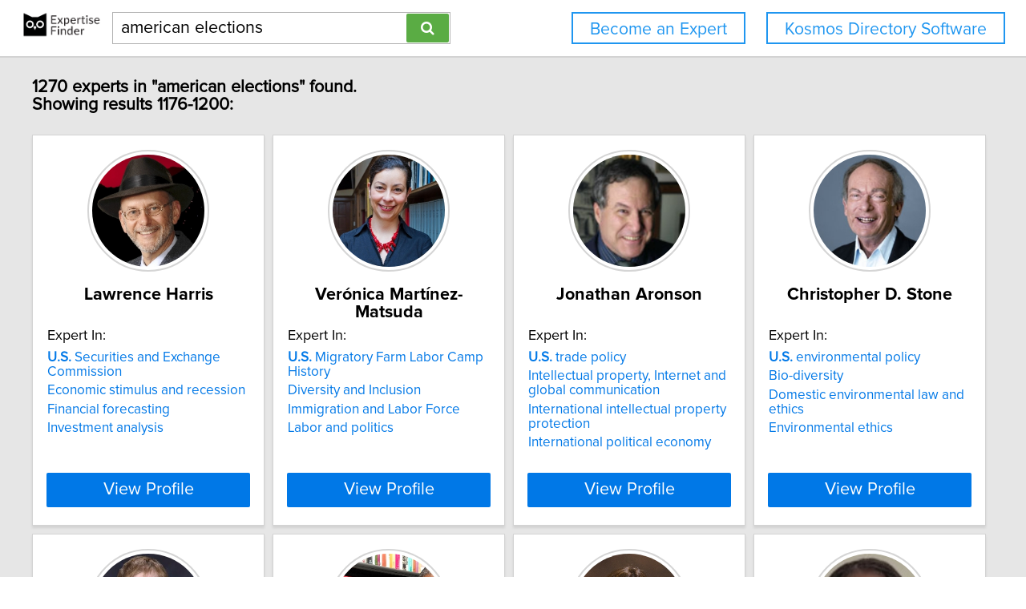

--- FILE ---
content_type: text/html; charset=utf-8
request_url: https://network.expertisefinder.com/search-experts?page=48&query=american%20elections
body_size: 8923
content:

<!DOCTYPE html>
<html lang="en">
<head profile="http://www.w3.org/2005/10/profile">
<link rel="shortcut icon" href="/static/img/expertisefinder.ico"/>
<!--[if IE]>
<meta http-equiv="X-UA-Compatible" content="IE=edge,chrome=1"/>
<![endif]-->
<meta http-equiv="Content-Type" content="text/html; charset=utf-8"/>
<meta name="author" content="Expertise Finder"/>
<meta name="copyright" content="Copyright Expertise Finder"/>

<title>1270 Experts In "american elections" &bull; Expertise Finder Network</title>



<meta name="robots" content="INDEX, FOLLOW, NOARCHIVE, NOODP, NOYDIR"/>

<meta name="description" content="Search 30,000 expert sources with subject matter expertise in seconds. Built by and for a journalist. NY Times journalists to freelancers trust our network."/>


<script src="//ajax.googleapis.com/ajax/libs/jquery/2.1.1/jquery.min.js"></script>

<script src="//cdnjs.cloudflare.com/ajax/libs/underscore.js/1.7.0/underscore-min.js"></script>
<script src="/static/js/typeahead.bundle.min.js"></script>
<script src="/static/js/jquery.mark.min.js" charset="UTF-8"></script>
<link rel="stylesheet" href="/static/css/pure-min.css">
<!--[if lte IE 8]>
<link rel="stylesheet" href="/static/css/grids-responsive-old-ie-min.css">
<![endif]-->
<!--[if gt IE 8]><!-->
<link rel="stylesheet" href="/static/css/grids-responsive-min.css">
<!--<![endif]-->
<link href="//maxcdn.bootstrapcdn.com/font-awesome/4.2.0/css/font-awesome.min.css" rel="stylesheet">
<meta name="viewport" content="width=device-width, initial-scale=1">
<style type="text/css">
@charset "utf-8";

@font-face
{
    font-family: 'proxima-reg';
    src: url('/static/fonts/proxima_nova_regular.otf') format('opentype');
}
@font-face
{
    font-family: 'proxima-italic';
    src: url('/static/fonts/proxima_nova_italic.otf') format('opentype');
}
@font-face
{
    font-family: 'proxima-bold';
    src: url('/static/fonts/proxima_nova_bold.otf') format('opentype');
}

*
{
    -webkit-font-smoothing: antialiased;
    -moz-font-smoothing: antialiased;
    padding: 0;
    margin: 0;
    font-family: 'proxima-reg', sans-serif;
}

html, body
{
    height: 100%;
    width: 100%;
    font-size: 100%;
}

html, body, p, div, button, input, select, textarea, .pure-g [class *= "pure-u"]
{
    font-family: 'proxima-reg', sans-serif;
    font-size: 18px;
}

.notxtstyle
{
    text-decoration: none;
}

.bold
{
    font-family: 'proxima-bold', sans-serif;
}

.italic
{
    font-family: 'proxima-italic', sans-serif;
}

.rf
{
    float: right;
}

.lf
{
    float: left;
}

.clear
{
    clear: both;
}

.error
{
    color: red;
}

.blockify 
{
    display: block;
}

.iblockify 
{
    display: inline-block;
}

#globalwrapper
{
    background-color: #E6E6E6;
    min-height: 100%;
    height: auto !important;
    height: 100%;
}

.grayBorderedBox
{
    background-color: white;
    border: 1px solid #d3d3d3;
    -moz-box-shadow: 0 3px 3px rgba(0, 0, 0, 0.09);
    -webkit-box-shadow: 0 3px 3px rgba(0, 0, 0, 0.09);
    box-shadow: 0 3px 3px rgba(0, 0, 0, 0.09);
    border-collapse: separate;
}
</style>
<script async src="https://www.googletagmanager.com/gtag/js?id=UA-54415817-1"></script>
<script>
  window.dataLayer = window.dataLayer || [];
  function gtag(){dataLayer.push(arguments);}
  gtag('js', new Date());

  gtag('config', 'UA-54415817-1');
</script>


<style type="text/css">
#mainHeader
{
    background-color: white; 
    padding: 15px 0; 
    position: fixed; 
    left: 0; 
    right: 0; 
    top: 0; 
    z-index: 1030; 
    border-bottom: 2px solid #d3d3d3;
}

.activeSettingsBtn, .settingsBtn
{
    content: "";
    height: 5px; 
    width: 30px;
    float: left;
    margin: 6px 10px;
    display: inline-block;
    cursor: pointer;
}

.activeSettingsBtn
{
    border-top: 5px solid #0078E7; 
    border-bottom: 15px double #0078E7; 
}

.settingsBtn
{
    border-top: 5px solid black; 
    border-bottom: 15px double black; 
}

#settingsMenu
{
    position: fixed;
    z-index: 2000;
    -webkit-transition: left 0.5s ease-in-out;
    -moz-transition: left 0.5s ease-in-out;
    -o-transition: left 0.5s ease-in-out;
    transition: left 0.5s ease-in-out;
    top: -999px;
    left: -999px;
}

.txt-nav-btn, .icon-nav-btn
{
    margin: 0 1% 0 0;
    float: right;
}

.txt-nav-btn
{
    min-width: 6%;
}

.outline-btn
{
    background-color: white;
    color: #1F96F0;
    border: 2px solid #1F96F0;
    display: inline-block;
    line-height: 40px;
    white-space: nowrap;
    text-align: center;
    cursor: pointer;
    text-decoration: none;
    padding: 0 1em;
    -webkit-transition: background-color 0.3s ease;
    -o-transition: background-color 0.3s ease;
    transition: background-color 0.3s ease;
}

.outline-btn:hover
{
    background-color: #1F96F0;
    color: white;
}

#logoHolder
{
    margin: 0 0 0 2%;
    float: left;
}

#searchholder
{
    width: 33%;
    display: inline-block;
    margin: 0 0 0 1%;
}

nav form 
{
    display: inline-block;
    position: relative;
    width: 100%;
}

nav form input 
{
    outline: none;
}

nav form input[type="text"] 
{
    -moz-box-sizing: border-box;
    -webkit-box-sizing: border-box;
    box-sizing: border-box;
    height: 40px;
    border: 1px solid rgba(0,0,0,0.3);
    width: 100%;
    padding: 3px 65px 3px 10px;
    -webkit-transition: border-color 1s ease; 
    -moz-transition: border-color 1s ease; 
    -o-transition: border-color 1s ease; 
    transition: border-color 1s ease;
}

#searchBtn
{
    -moz-box-sizing: border-box;
    -webkit-box-sizing: border-box;
    box-sizing: border-box;
    height: 36px;
    position: absolute;
    right: 2px;
    top: 2px;
    z-index: 9000;
    background-color: #5AAC44;
}

footer
{
    background-color: white; 
    padding: 15px 2%; 
    margin: 0; 
    border-top: 2px solid #d3d3d3;
}

#orgAddress, #poweredBy
{
    font-size: 15px;
    margin: 0;
    padding: 0;
}

#orgAddress
{
    float: left;
}

#poweredBy
{
    float: right;
    text-align: center;
}

.twitter-typeahead {
    display: block !important;
    position: relative !important;
    padding: 0 !important;
    width: 100%;
}

.typeahead 
{
    background-color: #fff;
    -moz-box-sizing: border-box !important;
    -webkit-box-sizing: border-box !important;
    box-sizing: border-box !important;
    font-size: 1.2em !important;
    min-height: 40px;
    border: 1px solid rgba(0,0,0,0.3);
    width: 100% !important;
    padding: 3px 65px 3px 10px !important;
    -webkit-transition: border-color 1s ease !important; 
    -moz-transition: border-color 1s ease !important; 
    -o-transition: border-color 1s ease !important; 
    transition: border-color 1s ease !important;
    outline: none !important;
}

.tt-menu 
{
    -moz-box-sizing: border-box;
    -webkit-box-sizing: border-box;
    box-sizing: border-box;
    width: 100%;
    margin: 0;
    padding: 0;
    background-color: #fff;
    border: 1px solid rgba(0,0,0,0.3);
    -webkit-box-shadow: 0 5px 10px rgba(0,0,0,0.2);
    -moz-box-shadow: 0 5px 10px rgba(0,0,0,0.2);
    box-shadow: 0 5px 10px rgba(0,0,0,0.2);
}

.tt-suggestion 
{
    padding: 3px 65px 3px 10px;
    font-size: 1.2em;
    line-height: 25px;
    text-align: left;
}

.tt-suggestion:hover 
{
    cursor: pointer;
    color: #fff;
    background-color: #0078E7;
}

.tt-suggestion.tt-cursor 
{
    color: #fff;
    background-color: #0078E7;
}

.tt-suggestion p 
{
    margin: 0;
}

@media only screen and (max-width: 768px) {
    .txt-nav-btn, .icon-nav-btn
    {
        margin: 0 15px 0 0;
    }

    .txt-nav-btn
    {
        width: 140px;
    }

    .icon-nav-btn
    {
        width: 40px;
    }

    #searchholder, #logoHolder
    {
        display: block;
        width: 100%;
    }

    #logoHolder 
    {
        margin: 0 auto 10px auto;
    }

    #logoHolder a
    {
        text-align: center;
    }

    #logoHolder a img 
    {
        margin-top: 0 !important;
    }

    #searchholder > div
    {
        clear: both;
        text-align: center;
    }

    #searchholder form 
    {
        width: 300px;
    }

    #searchholder form input[type="text"] 
    {
        width: 250px;
    }

    footer 
    {
        padding: 15px; 
    }

    #orgAddress, #poweredBy
    {
        display: block;
        width: 100%;
    }

    #orgAddress
    {
        padding: 0 0 30px 0;
    }

    .typeahead 
    {
        background-color: #fff;
        -moz-box-sizing: border-box !important;
        -webkit-box-sizing: border-box !important;
        box-sizing: border-box !important;
        font-size: 1.2em !important;
        min-height: 40px;
        border: 1px solid rgba(0,0,0,0.3);
        width: 250px;
        padding: 3px 65px 3px 10px !important;
        -webkit-transition: border-color 1s ease !important; 
        -moz-transition: border-color 1s ease !important; 
        -o-transition: border-color 1s ease !important; 
        transition: border-color 1s ease !important;
        outline: none !important;
    }
}
</style>

<style type="text/css">
#sresults {
  margin: 0 2%;
  min-width: 750px;
  padding: 0;
}

.sresult {
  width: 240px;
  padding: 0;
  margin-right: 10px;
  margin-bottom: 10px;
  float: left;
  box-sizing: border-box;
}

.sresult:hover {
  border: 1px solid #a3a3a3;
}

.sresultphoto {
  width: 140px;
  border-radius: 100%;
  padding: 4px;
  margin: 1em auto;
  display: block;
  border: 2px solid #d5d5d5;
}

.categories {
  margin: 0.5em 0;
  padding: 0 1em;
  text-align: center;
}

.categories a {
  display: block;
  margin-bottom: 0.3em;
}

.expertise {
  list-style-type: none;
  outline: 0;
  margin: 0.5em 0;
  padding: 0 1em;
}

.expertise li {
  display: block;
  text-align: left;
  margin-bottom: 0.3em;
}

.viewprofile {
  background-color: #0078E7;
  width: 88%;
  margin: 0.5em auto 1em auto;
  display: block;
  box-sizing: border-box;
  color: white;
  font-size: 1.2em;
}

.linkify {
  color: #0078E7;
}

.linkify:hover {
  text-decoration: underline;
}

.hidify {
  display: none;
}

#desktop_paginate {
    padding: 1.2em 0; 
    font-size: 1.2em; 
    margin: 0; 
    width: 100%; 
    text-align: center;
}

#desktop_paginate a {
    text-decoration: none;
    display: inline-block;
    margin: 0 1em;
}

@media only screen and (max-width: 768px) {
    #sresults {
        width: 300px;
        min-width: 300px;
        margin: 0 auto;
    }

    .sresult {
        width: 100%;
        float: none;
        margin: 0 0 10px 0;
    }
}
</style>

</head>
<body>
<div id="globalwrapper">

<nav id="mainHeader">
<div id="logoHolder">
<a href="https://expertisefinder.com/" class="blockify" style="height: 40px;">
<img src="/static/img/expertise_finder_logo.png" alt="Link to expertisefinder.com" style="height: 50px; margin-top: -10px;"/>
</a>
</div>
<div id="searchholder">
<div id="headerSearchGroup">
<form method="get" action="/searchexperts">
<input type="text" id="mainSearchBar" class="typeahead" name="query" placeholder="Name or Expertise" value="american elections">
<button id="searchBtn" type="submit" class="pure-button pure-button-primary"><span class="fa fa-search"></span></button>
</form>
<div class="clear"></div>
</div>
</div>
<script type="text/javascript">
var search_button = $('#searchBtn');
var search_box = $('#searchholder form input');
search_box.css('padding-right', search_button.outerWidth() + 20 + 'px');
search_box.focus(function () {$('#searchholder form input').css('border-color', '#0078E7')});
search_box.focusout(function () {$('#searchholder form input').css('border-color', 'rgba(0,0,0,0.3)')});

var buttonsHTML = '<a class="js-added outline-btn txt-nav-btn" style="margin: 0 2% 0 0; font-size: 1.18em; float: right;" href="https://expertisefinder.com/kosmos-directory-software/">Kosmos Directory Software</a><a class="js-added outline-btn txt-nav-btn" style="margin: 0 2% 0 0; font-size: 1.18em; float: right;" href="https://expertisefinder.com/become-an-expert/">Become an Expert</a>';

var buttonsHTMLmobile = '';

var insertHeader = function () {
    var vw = Math.max(document.documentElement.clientWidth, window.innerWidth || 0);
    var vh = Math.max(document.documentElement.clientHeight, window.innerHeight || 0);

    if ($('.js-added').length)
        $('.js-added').remove();

    if (vw > 768)
    {
        $('#mainHeader').append(buttonsHTML);
        var nav_buttons = $('.txt-nav-btn');
        nav_buttons.css('box-sizing', 'border-box');
        nav_buttons.css('height', search_box.outerHeight() + "px");

        $('#mainHeader').css("margin-bottom", "1em");
    }
    else
    {
        $('#mainHeader').append(buttonsHTMLmobile);

        $('#mainHeader').css("margin-bottom", "1em");
    }
};

insertHeader();
$(window).resize(function(){insertHeader()});

var hideLogoOnScroll = function () {
    var vw = Math.max(document.documentElement.clientWidth, window.innerWidth || 0);

    if (vw < 768)
    {
        if ($("body").scrollTop() > 0 || $("html").scrollTop() > 0)
        {
            $('#logoHolder').remove();
        }
        else
        {
            if ($('#logoHolder').length === 0) 
            {
                $('#mainHeader').prepend('<div id="logoHolder"><a href="https://expertisefinder.com/" class="blockify" style="height: 40px;"><img src="/static/img/expertise_finder_logo.png" alt="Link to expertisefinder.com" style="height: 50px;"/></a></div>');
            }
        }
    }
    else
    {
        if ($('#logoHolder').length === 0) 
        {
            $('#mainHeader').prepend('<div id="logoHolder"><a href="https://expertisefinder.com/" class="blockify" style="height: 40px;"><img src="/static/img/expertise_finder_logo.png" alt="Link to expertisefinder.com" style="height: 50px; margin-top: -10px;"/></a></div>');
        }
    }
};

$(window).resize(hideLogoOnScroll);
$(window).scroll(hideLogoOnScroll);
</script>
</nav>

<div id="pushedContainer">

<div id="sresults">

<h1 id="num_results_notice" style="padding: 1.2em 0; font-size: 1.2em; margin: 0;">1270 experts in "american elections" found.<br/>Showing results 1176-1200:</h1>

<div class="grayBorderedBox sresult" id="lawrence-harris">
<img class="sresultphoto" src="https://network.expertisefinder.com/expert-profile-photo/lawrence-harris" alt="Profile photo of Lawrence Harris, expert at University of Southern California"/>
<div class="categories">
<p class="bold" style="text-align: center; margin: 0.3em 0 0.3em 0; padding: 0 1em; font-size: 1.2em;">Lawrence Harris</p>
</div>

<div class="shadedSection">
<p style="text-align: left; padding: 0 1em; margin: 0; font-size: 1em;">
Expert In:
</p>
<ul class="expertise">

<li>
<a class="notxtstyle linkify" style="font-size: 0.95em;" href="/search-experts?query=U.S.%20Securities%20and%20Exchange%20Commission"><strong>U&#46;S&#46;</strong>&#32;Securities&#32;and&#32;Exchange&#32;Commission</a>
</li>

<li>
<a class="notxtstyle linkify" style="font-size: 0.95em;" href="/search-experts?query=Economic%20stimulus%20and%20recession">Economic stimulus and recession</a>
</li>

<li>
<a class="notxtstyle linkify" style="font-size: 0.95em;" href="/search-experts?query=Financial%20forecasting">Financial forecasting</a>
</li>

<li>
<a class="notxtstyle linkify" style="font-size: 0.95em;" href="/search-experts?query=Investment%20analysis">Investment analysis</a>
</li>

</ul>
</div>

<a class="pure-button viewprofile" href="/experts/lawrence-harris">View Profile</a>
</div>

<div class="grayBorderedBox sresult" id="veronica-martinez-matsuda">
<img class="sresultphoto" src="https://network.expertisefinder.com/expert-profile-photo/veronica-martinez-matsuda" alt="Profile photo of Verónica Martínez-Matsuda, expert at Cornell University"/>
<div class="categories">
<p class="bold" style="text-align: center; margin: 0.3em 0 0.3em 0; padding: 0 1em; font-size: 1.2em;">Verónica Martínez-Matsuda</p>
</div>

<div class="shadedSection">
<p style="text-align: left; padding: 0 1em; margin: 0; font-size: 1em;">
Expert In:
</p>
<ul class="expertise">

<li>
<a class="notxtstyle linkify" style="font-size: 0.95em;" href="/search-experts?query=U.S.%20Migratory%20Farm%20Labor%20Camp%20History"><strong>U&#46;S&#46;</strong>&#32;Migratory&#32;Farm&#32;Labor&#32;Camp&#32;History</a>
</li>

<li>
<a class="notxtstyle linkify" style="font-size: 0.95em;" href="/search-experts?query=Diversity%20and%20Inclusion">Diversity and Inclusion</a>
</li>

<li>
<a class="notxtstyle linkify" style="font-size: 0.95em;" href="/search-experts?query=Immigration%20and%20Labor%20Force">Immigration and Labor Force</a>
</li>

<li>
<a class="notxtstyle linkify" style="font-size: 0.95em;" href="/search-experts?query=Labor%20and%20politics">Labor and politics</a>
</li>

</ul>
</div>

<a class="pure-button viewprofile" href="/experts/veronica-martinez-matsuda">View Profile</a>
</div>

<div class="grayBorderedBox sresult" id="jonathan-aronson">
<img class="sresultphoto" src="https://network.expertisefinder.com/expert-profile-photo/jonathan-aronson" alt="Profile photo of Jonathan Aronson, expert at University of Southern California"/>
<div class="categories">
<p class="bold" style="text-align: center; margin: 0.3em 0 0.3em 0; padding: 0 1em; font-size: 1.2em;">Jonathan Aronson</p>
</div>

<div class="shadedSection">
<p style="text-align: left; padding: 0 1em; margin: 0; font-size: 1em;">
Expert In:
</p>
<ul class="expertise">

<li>
<a class="notxtstyle linkify" style="font-size: 0.95em;" href="/search-experts?query=U.S.%20trade%20policy"><strong>U&#46;S&#46;</strong>&#32;trade&#32;policy</a>
</li>

<li>
<a class="notxtstyle linkify" style="font-size: 0.95em;" href="/search-experts?query=Intellectual%20property%2C%20Internet%20and%20global%20communication">Intellectual property, Internet and global communication</a>
</li>

<li>
<a class="notxtstyle linkify" style="font-size: 0.95em;" href="/search-experts?query=International%20intellectual%20property%20protection">International intellectual property protection</a>
</li>

<li>
<a class="notxtstyle linkify" style="font-size: 0.95em;" href="/search-experts?query=International%20political%20economy">International political economy</a>
</li>

</ul>
</div>

<a class="pure-button viewprofile" href="/experts/jonathan-aronson">View Profile</a>
</div>

<div class="grayBorderedBox sresult" id="christopher-stone">
<img class="sresultphoto" src="https://network.expertisefinder.com/expert-profile-photo/christopher-stone" alt="Profile photo of Christopher D. Stone, expert at University of Southern California"/>
<div class="categories">
<p class="bold" style="text-align: center; margin: 0.3em 0 0.3em 0; padding: 0 1em; font-size: 1.2em;">Christopher D. Stone</p>
</div>

<div class="shadedSection">
<p style="text-align: left; padding: 0 1em; margin: 0; font-size: 1em;">
Expert In:
</p>
<ul class="expertise">

<li>
<a class="notxtstyle linkify" style="font-size: 0.95em;" href="/search-experts?query=U.S.%20environmental%20policy"><strong>U&#46;S&#46;</strong>&#32;environmental&#32;policy</a>
</li>

<li>
<a class="notxtstyle linkify" style="font-size: 0.95em;" href="/search-experts?query=Bio-diversity">Bio-diversity</a>
</li>

<li>
<a class="notxtstyle linkify" style="font-size: 0.95em;" href="/search-experts?query=Domestic%20environmental%20law%20and%20ethics">Domestic environmental law and ethics</a>
</li>

<li>
<a class="notxtstyle linkify" style="font-size: 0.95em;" href="/search-experts?query=Environmental%20ethics">Environmental ethics</a>
</li>

</ul>
</div>

<a class="pure-button viewprofile" href="/experts/christopher-stone">View Profile</a>
</div>

<div class="grayBorderedBox sresult" id="patricia-aufderheide">
<img class="sresultphoto" src="https://network.expertisefinder.com/expert-profile-photo/patricia-aufderheide" alt="Profile photo of Patricia Aufderheide, expert at American University"/>
<div class="categories">
<p class="bold" style="text-align: center; margin: 0.3em 0 0.3em 0; padding: 0 1em; font-size: 1.2em;">Patricia Aufderheide</p>
</div>

<div class="shadedSection">
<p style="text-align: left; padding: 0 1em; margin: 0; font-size: 1em;">
Expert In:
</p>
<ul class="expertise">

<li>
<a class="notxtstyle linkify" style="font-size: 0.95em;" href="/search-experts?query=U.S.%20and%20international%20telecommunication%20policy"><strong>U&#46;S&#46;</strong>&#32;and&#32;international&#32;telecommunication&#32;policy</a>
</li>

<li>
<a class="notxtstyle linkify" style="font-size: 0.95em;" href="/search-experts?query=Arts%20journalism">Arts journalism</a>
</li>

<li>
<a class="notxtstyle linkify" style="font-size: 0.95em;" href="/search-experts?query=Copyright%20and%20creativity">Copyright and creativity</a>
</li>

<li>
<a class="notxtstyle linkify" style="font-size: 0.95em;" href="/search-experts?query=Fair%20use%20and%20digital%20media">Fair use and digital media</a>
</li>

</ul>
</div>

<a class="pure-button viewprofile" href="/experts/patricia-aufderheide">View Profile</a>
</div>

<div class="grayBorderedBox sresult" id="curtis-stokes">
<img class="sresultphoto" src="https://network.expertisefinder.com/expert-profile-photo/curtis-stokes" alt="Profile photo of Curtis Stokes, expert at Michigan State University"/>
<div class="categories">
<p class="bold" style="text-align: center; margin: 0.3em 0 0.3em 0; padding: 0 1em; font-size: 1.2em;">Curtis Stokes</p>
</div>

<div class="shadedSection">
<p style="text-align: left; padding: 0 1em; margin: 0; font-size: 1em;">
Expert In:
</p>
<ul class="expertise">

<li>
<a class="notxtstyle linkify" style="font-size: 0.95em;" href="/search-experts?query=African-American%20politics">African&#45;<strong>American</strong>&#32;politics</a>
</li>

</ul>
</div>

<a class="pure-button viewprofile" href="/experts/curtis-stokes">View Profile</a>
</div>

<div class="grayBorderedBox sresult" id="mary-beaudry">
<img class="sresultphoto" src="https://network.expertisefinder.com/expert-profile-photo/mary-beaudry" alt="Profile photo of Mary C. Beaudry, expert at Boston University"/>
<div class="categories">
<p class="bold" style="text-align: center; margin: 0.3em 0 0.3em 0; padding: 0 1em; font-size: 1.2em;">Mary C. Beaudry</p>
</div>

<div class="shadedSection">
<p style="text-align: left; padding: 0 1em; margin: 0; font-size: 1em;">
Expert In:
</p>
<ul class="expertise">

<li>
<a class="notxtstyle linkify" style="font-size: 0.95em;" href="/search-experts?query=Historical%20archaeology%20in%20U.S.">Historical&#32;archaeology&#32;in&#32;<strong>U&#46;S&#46;</strong></a>
</li>

<li>
<a class="notxtstyle linkify" style="font-size: 0.95em;" href="/search-experts?query=Anthropology%20of%20food%20and%20foodways">Anthropology of food and foodways</a>
</li>

<li>
<a class="notxtstyle linkify" style="font-size: 0.95em;" href="/search-experts?query=Archaeological%20method%20and%20theory">Archaeological method and theory</a>
</li>

<li>
<a class="notxtstyle linkify" style="font-size: 0.95em;" href="/search-experts?query=Cultural%20resource%20management">Cultural resource management</a>
</li>

</ul>
</div>

<a class="pure-button viewprofile" href="/experts/mary-beaudry">View Profile</a>
</div>

<div class="grayBorderedBox sresult" id="imani-sheila-newsome-camara">
<img class="sresultphoto" src="https://network.expertisefinder.com/expert-profile-photo/imani-sheila-newsome-camara" alt="Profile photo of Imani-Sheila Newsome-Camara, expert at Boston University"/>
<div class="categories">
<p class="bold" style="text-align: center; margin: 0.3em 0 0.3em 0; padding: 0 1em; font-size: 1.2em;">Imani-Sheila Newsome-Camara</p>
</div>

<div class="shadedSection">
<p style="text-align: left; padding: 0 1em; margin: 0; font-size: 1em;">
Expert In:
</p>
<ul class="expertise">

<li>
<a class="notxtstyle linkify" style="font-size: 0.95em;" href="/search-experts?query=African-American%20women%20in%20church">African&#45;<strong>American</strong>&#32;women&#32;in&#32;church</a>
</li>

<li>
<a class="notxtstyle linkify" style="font-size: 0.95em;" href="/search-experts?query=Influence%20of%20the%20Afro-American%20church">Influence&#32;of&#32;the&#32;Afro&#45;<strong>American</strong>&#32;church</a>
</li>

<li>
<a class="notxtstyle linkify" style="font-size: 0.95em;" href="/search-experts?query=Christian%20mission%20history">Christian mission history</a>
</li>

<li>
<a class="notxtstyle linkify" style="font-size: 0.95em;" href="/search-experts?query=Feminist%20and%20womanist%20theology">Feminist and womanist theology</a>
</li>

</ul>
</div>

<a class="pure-button viewprofile" href="/experts/imani-sheila-newsome-camara">View Profile</a>
</div>

<div class="grayBorderedBox sresult" id="li-li">
<img class="sresultphoto" src="https://network.expertisefinder.com/expert-profile-photo/li-li" alt="Profile photo of Li Li, expert at Salem State University"/>
<div class="categories">
<p class="bold" style="text-align: center; margin: 0.3em 0 0.3em 0; padding: 0 1em; font-size: 1.2em;">Li Li</p>
</div>

<div class="shadedSection">
<p style="text-align: left; padding: 0 1em; margin: 0; font-size: 1em;">
Expert In:
</p>
<ul class="expertise">

<li>
<a class="notxtstyle linkify" style="font-size: 0.95em;" href="/search-experts?query=History%20of%20US-China%20relations">History&#32;of&#32;<strong>US</strong>&#45;China&#32;relations</a>
</li>

<li>
<a class="notxtstyle linkify" style="font-size: 0.95em;" href="/search-experts?query=US-China%20relations"><strong>US</strong>&#45;China&#32;relations</a>
</li>

<li>
<a class="notxtstyle linkify" style="font-size: 0.95em;" href="/search-experts?query=Development%20of%20Shanghai">Development of Shanghai</a>
</li>

<li>
<a class="notxtstyle linkify" style="font-size: 0.95em;" href="/search-experts?query=East%20Asia%20and%20international%20relations">East Asia and international relations</a>
</li>

</ul>
</div>

<a class="pure-button viewprofile" href="/experts/li-li">View Profile</a>
</div>

<div class="grayBorderedBox sresult" id="edward-finegan">
<img class="sresultphoto" src="https://network.expertisefinder.com/expert-profile-photo/edward-finegan" alt="Profile photo of Edward Finegan, expert at University of Southern California"/>
<div class="categories">
<p class="bold" style="text-align: center; margin: 0.3em 0 0.3em 0; padding: 0 1em; font-size: 1.2em;">Edward Finegan</p>
</div>

<div class="shadedSection">
<p style="text-align: left; padding: 0 1em; margin: 0; font-size: 1em;">
Expert In:
</p>
<ul class="expertise">

<li>
<a class="notxtstyle linkify" style="font-size: 0.95em;" href="/search-experts?query=Language%20policy%20in%20the%20U.S.">Language&#32;policy&#32;in&#32;the&#32;<strong>U&#46;S&#46;</strong></a>
</li>

<li>
<a class="notxtstyle linkify" style="font-size: 0.95em;" href="/search-experts?query=Dialects">Dialects</a>
</li>

<li>
<a class="notxtstyle linkify" style="font-size: 0.95em;" href="/search-experts?query=Forensic%20linguistics">Forensic linguistics</a>
</li>

<li>
<a class="notxtstyle linkify" style="font-size: 0.95em;" href="/search-experts?query=Language%20and%20social%20identity">Language and social identity</a>
</li>

</ul>
</div>

<a class="pure-button viewprofile" href="/experts/edward-finegan">View Profile</a>
</div>

<div class="grayBorderedBox sresult" id="hagit-borer">
<img class="sresultphoto" src="https://network.expertisefinder.com/expert-profile-photo/hagit-borer" alt="Default profile photo"/>
<div class="categories">
<p class="bold" style="text-align: center; margin: 0.3em 0 0.3em 0; padding: 0 1em; font-size: 1.2em;">Hagit Borer</p>
</div>

<div class="shadedSection">
<p style="text-align: left; padding: 0 1em; margin: 0; font-size: 1em;">
Expert In:
</p>
<ul class="expertise">

<li>
<a class="notxtstyle linkify" style="font-size: 0.95em;" href="/search-experts?query=Purpose%20and%20structure%20of%20higher%20education%20in%20the%20U.S.">Purpose&#32;and&#32;structure&#32;of&#32;higher&#32;education&#32;in&#32;the&#32;<strong>U&#46;S&#46;</strong></a>
</li>

<li>
<a class="notxtstyle linkify" style="font-size: 0.95em;" href="/search-experts?query=%22English%20only%22%20debate%20and%20bilingual%20education">"English only" debate and bilingual education</a>
</li>

<li>
<a class="notxtstyle linkify" style="font-size: 0.95em;" href="/search-experts?query=Academic%20culture%20and%20academic%20freedom">Academic culture and academic freedom</a>
</li>

<li>
<a class="notxtstyle linkify" style="font-size: 0.95em;" href="/search-experts?query=history%20of%20Zionism">history of Zionism</a>
</li>

</ul>
</div>

<a class="pure-button viewprofile" href="/experts/hagit-borer">View Profile</a>
</div>

<div class="grayBorderedBox sresult" id="robert-green">
<img class="sresultphoto" src="https://network.expertisefinder.com/expert-profile-photo/robert-green" alt="Profile photo of Robert A. Green, expert at Cornell University"/>
<div class="categories">
<p class="bold" style="text-align: center; margin: 0.3em 0 0.3em 0; padding: 0 1em; font-size: 1.2em;">Robert A. Green</p>
</div>

<div class="shadedSection">
<p style="text-align: left; padding: 0 1em; margin: 0; font-size: 1em;">
Expert In:
</p>
<ul class="expertise">

<li>
<a class="notxtstyle linkify" style="font-size: 0.95em;" href="/search-experts?query=U.S.%20taxation%20of%20international%20transactions"><strong>U&#46;S&#46;</strong>&#32;taxation&#32;of&#32;international&#32;transactions</a>
</li>

<li>
<a class="notxtstyle linkify" style="font-size: 0.95em;" href="/search-experts?query=Corporate%20income%20taxation">Corporate income taxation</a>
</li>

<li>
<a class="notxtstyle linkify" style="font-size: 0.95em;" href="/search-experts?query=Corporate%20taxation%2C">Corporate taxation,</a>
</li>

<li>
<a class="notxtstyle linkify" style="font-size: 0.95em;" href="/search-experts?query=Financial%20product%20taxation">Financial product taxation</a>
</li>

</ul>
</div>

<a class="pure-button viewprofile" href="/experts/robert-green">View Profile</a>
</div>

<div class="grayBorderedBox sresult" id="yael-halevi-wise">
<img class="sresultphoto" src="https://network.expertisefinder.com/expert-profile-photo/yael-halevi-wise" alt="Profile photo of Yael Halevi-Wise, expert at McGill University"/>
<div class="categories">
<p class="bold" style="text-align: center; margin: 0.3em 0 0.3em 0; padding: 0 1em; font-size: 1.2em;">Yael Halevi-Wise</p>
</div>

<div class="shadedSection">
<p style="text-align: left; padding: 0 1em; margin: 0; font-size: 1em;">
Expert In:
</p>
<ul class="expertise">

<li>
<a class="notxtstyle linkify" style="font-size: 0.95em;" href="/search-experts?query=Latin-American%20Jewish%20literature">Latin&#45;<strong>American</strong>&#32;Jewish&#32;literature</a>
</li>

</ul>
</div>

<a class="pure-button viewprofile" href="/experts/yael-halevi-wise">View Profile</a>
</div>

<div class="grayBorderedBox sresult" id="kimberly-francis">
<img class="sresultphoto" src="https://network.expertisefinder.com/expert-profile-photo/kimberly-francis" alt="Profile photo of Kimberly Francis, expert at University of Guelph"/>
<div class="categories">
<p class="bold" style="text-align: center; margin: 0.3em 0 0.3em 0; padding: 0 1em; font-size: 1.2em;">Kimberly Francis</p>
</div>

<div class="shadedSection">
<p style="text-align: left; padding: 0 1em; margin: 0; font-size: 1em;">
Expert In:
</p>
<ul class="expertise">

<li>
<a class="notxtstyle linkify" style="font-size: 0.95em;" href="/search-experts?query=Franco-American%20exchange">Franco&#45;<strong>American</strong>&#32;exchange</a>
</li>

</ul>
</div>

<a class="pure-button viewprofile" href="/experts/kimberly-francis">View Profile</a>
</div>

<div class="grayBorderedBox sresult" id="keith-darden">
<img class="sresultphoto" src="https://network.expertisefinder.com/expert-profile-photo/keith-darden" alt="Profile photo of Keith Darden, expert at American University"/>
<div class="categories">
<p class="bold" style="text-align: center; margin: 0.3em 0 0.3em 0; padding: 0 1em; font-size: 1.2em;">Keith Darden</p>
</div>

<div class="shadedSection">
<p style="text-align: left; padding: 0 1em; margin: 0; font-size: 1em;">
Expert In:
</p>
<ul class="expertise">

<li>
<a class="notxtstyle linkify" style="font-size: 0.95em;" href="/search-experts?query=US-Russia%20relations"><strong>US</strong>&#45;Russia&#32;relations</a>
</li>

<li>
<a class="notxtstyle linkify" style="font-size: 0.95em;" href="/search-experts?query=Eurasia">Eurasia</a>
</li>

<li>
<a class="notxtstyle linkify" style="font-size: 0.95em;" href="/search-experts?query=Nationalism">Nationalism</a>
</li>

<li>
<a class="notxtstyle linkify" style="font-size: 0.95em;" href="/search-experts?query=State-building%20in%20Russia">State-building in Russia</a>
</li>

</ul>
</div>

<a class="pure-button viewprofile" href="/experts/keith-darden">View Profile</a>
</div>

<div class="grayBorderedBox sresult" id="edouard-bustin">
<img class="sresultphoto" src="https://network.expertisefinder.com/expert-profile-photo/edouard-bustin" alt="Profile photo of Edouard Bustin, expert at Boston University"/>
<div class="categories">
<p class="bold" style="text-align: center; margin: 0.3em 0 0.3em 0; padding: 0 1em; font-size: 1.2em;">Edouard Bustin</p>
</div>

<div class="shadedSection">
<p style="text-align: left; padding: 0 1em; margin: 0; font-size: 1em;">
Expert In:
</p>
<ul class="expertise">

<li>
<a class="notxtstyle linkify" style="font-size: 0.95em;" href="/search-experts?query=U.S.%20policies%20in%20Africa"><strong>U&#46;S&#46;</strong>&#32;policies&#32;in&#32;Africa</a>
</li>

<li>
<a class="notxtstyle linkify" style="font-size: 0.95em;" href="/search-experts?query=Belgium%20politics">Belgium politics</a>
</li>

<li>
<a class="notxtstyle linkify" style="font-size: 0.95em;" href="/search-experts?query=Conflict%20in%20Central%20Africa">Conflict in Central Africa</a>
</li>

<li>
<a class="notxtstyle linkify" style="font-size: 0.95em;" href="/search-experts?query=Democratization%20of%20Africa">Democratization of Africa</a>
</li>

</ul>
</div>

<a class="pure-button viewprofile" href="/experts/edouard-bustin">View Profile</a>
</div>

<div class="grayBorderedBox sresult" id="john-odell">
<img class="sresultphoto" src="https://network.expertisefinder.com/expert-profile-photo/john-odell" alt="Default profile photo"/>
<div class="categories">
<p class="bold" style="text-align: center; margin: 0.3em 0 0.3em 0; padding: 0 1em; font-size: 1.2em;">John S. Odell</p>
</div>

<div class="shadedSection">
<p style="text-align: left; padding: 0 1em; margin: 0; font-size: 1em;">
Expert In:
</p>
<ul class="expertise">

<li>
<a class="notxtstyle linkify" style="font-size: 0.95em;" href="/search-experts?query=U.S.%20international%20trade%20and%20monetary%20policies"><strong>U&#46;S&#46;</strong>&#32;international&#32;trade&#32;and&#32;monetary&#32;policies</a>
</li>

<li>
<a class="notxtstyle linkify" style="font-size: 0.95em;" href="/search-experts?query=European%20Union">European Union</a>
</li>

<li>
<a class="notxtstyle linkify" style="font-size: 0.95em;" href="/search-experts?query=GATT">GATT</a>
</li>

<li>
<a class="notxtstyle linkify" style="font-size: 0.95em;" href="/search-experts?query=International%20Monetary%20Fund">International Monetary Fund</a>
</li>

</ul>
</div>

<a class="pure-button viewprofile" href="/experts/john-odell">View Profile</a>
</div>

<div class="grayBorderedBox sresult" id="chen-jian">
<img class="sresultphoto" src="https://network.expertisefinder.com/expert-profile-photo/chen-jian" alt="Profile photo of Chen Jian, expert at Cornell University"/>
<div class="categories">
<p class="bold" style="text-align: center; margin: 0.3em 0 0.3em 0; padding: 0 1em; font-size: 1.2em;">Chen Jian</p>
</div>

<div class="shadedSection">
<p style="text-align: left; padding: 0 1em; margin: 0; font-size: 1em;">
Expert In:
</p>
<ul class="expertise">

<li>
<a class="notxtstyle linkify" style="font-size: 0.95em;" href="/search-experts?query=Chinese-American%20relations">Chinese&#45;<strong>American</strong>&#32;relations</a>
</li>

<li>
<a class="notxtstyle linkify" style="font-size: 0.95em;" href="/search-experts?query=Chinese%20history">Chinese history</a>
</li>

<li>
<a class="notxtstyle linkify" style="font-size: 0.95em;" href="/search-experts?query=Cold%20War">Cold War</a>
</li>

<li>
<a class="notxtstyle linkify" style="font-size: 0.95em;" href="/search-experts?query=Mao">Mao</a>
</li>

</ul>
</div>

<a class="pure-button viewprofile" href="/experts/chen-jian">View Profile</a>
</div>

<div class="grayBorderedBox sresult" id="eva-grudin">
<img class="sresultphoto" src="https://network.expertisefinder.com/expert-profile-photo/eva-grudin" alt="Profile photo of Eva Grudin, expert at Williams College"/>
<div class="categories">
<p class="bold" style="text-align: center; margin: 0.3em 0 0.3em 0; padding: 0 1em; font-size: 1.2em;">Eva Grudin</p>
</div>

<div class="shadedSection">
<p style="text-align: left; padding: 0 1em; margin: 0; font-size: 1em;">
Expert In:
</p>
<ul class="expertise">

<li>
<a class="notxtstyle linkify" style="font-size: 0.95em;" href="/search-experts?query=African-American%20narrative%20quilts">African&#45;<strong>American</strong>&#32;narrative&#32;quilts</a>
</li>

<li>
<a class="notxtstyle linkify" style="font-size: 0.95em;" href="/search-experts?query=African%20art">African art</a>
</li>

<li>
<a class="notxtstyle linkify" style="font-size: 0.95em;" href="/search-experts?query=Holocaust%20and%20Austria">Holocaust and Austria</a>
</li>

<li>
<a class="notxtstyle linkify" style="font-size: 0.95em;" href="/search-experts?query=Holocaust%20studies">Holocaust studies</a>
</li>

</ul>
</div>

<a class="pure-button viewprofile" href="/experts/eva-grudin">View Profile</a>
</div>

<div class="grayBorderedBox sresult" id="kazuya-fujita">
<img class="sresultphoto" src="https://network.expertisefinder.com/expert-profile-photo/kazuya-fujita" alt="Profile photo of Kazuya Fujita, expert at Michigan State University"/>
<div class="categories">
<p class="bold" style="text-align: center; margin: 0.3em 0 0.3em 0; padding: 0 1em; font-size: 1.2em;">Kazuya Fujita</p>
</div>

<div class="shadedSection">
<p style="text-align: left; padding: 0 1em; margin: 0; font-size: 1em;">
Expert In:
</p>
<ul class="expertise">

<li>
<a class="notxtstyle linkify" style="font-size: 0.95em;" href="/search-experts?query=North%20America-Eurasia%20tectonic%20plate">North&#32;<strong>America</strong>&#45;Eurasia&#32;tectonic&#32;plate</a>
</li>

</ul>
</div>

<a class="pure-button viewprofile" href="/experts/kazuya-fujita">View Profile</a>
</div>

<div class="grayBorderedBox sresult" id="peter-mcdonald">
<img class="sresultphoto" src="https://network.expertisefinder.com/expert-profile-photo/peter-mcdonald" alt="Profile photo of Peter McDonald, expert at University of Oxford"/>
<div class="categories">
<p class="bold" style="text-align: center; margin: 0.3em 0 0.3em 0; padding: 0 1em; font-size: 1.2em;">Peter McDonald</p>
</div>

<div class="shadedSection">
<p style="text-align: left; padding: 0 1em; margin: 0; font-size: 1em;">
Expert In:
</p>
<ul class="expertise">

<li>
<a class="notxtstyle linkify" style="font-size: 0.95em;" href="/search-experts?query=Anglo-American%20modernism">Anglo&#45;<strong>American</strong>&#32;modernism</a>
</li>

<li>
<a class="notxtstyle linkify" style="font-size: 0.95em;" href="/search-experts?query=English%20literature">English literature</a>
</li>

<li>
<a class="notxtstyle linkify" style="font-size: 0.95em;" href="/search-experts?query=Literary%20censorship">Literary censorship</a>
</li>

<li>
<a class="notxtstyle linkify" style="font-size: 0.95em;" href="/search-experts?query=South%20African%20writing">South African writing</a>
</li>

</ul>
</div>

<a class="pure-button viewprofile" href="/experts/peter-mcdonald">View Profile</a>
</div>

<div class="grayBorderedBox sresult" id="gerald-curtis">
<img class="sresultphoto" src="https://network.expertisefinder.com/expert-profile-photo/gerald-curtis" alt="Profile photo of Gerald L. Curtis, expert at Columbia University"/>
<div class="categories">
<p class="bold" style="text-align: center; margin: 0.3em 0 0.3em 0; padding: 0 1em; font-size: 1.2em;">Gerald L. Curtis</p>
</div>

<div class="shadedSection">
<p style="text-align: left; padding: 0 1em; margin: 0; font-size: 1em;">
Expert In:
</p>
<ul class="expertise">

<li>
<a class="notxtstyle linkify" style="font-size: 0.95em;" href="/search-experts?query=US-Japan%20relations"><strong>US</strong>&#45;Japan&#32;relations</a>
</li>

<li>
<a class="notxtstyle linkify" style="font-size: 0.95em;" href="/search-experts?query=Japanese%20foreign%20politics">Japanese foreign politics</a>
</li>

<li>
<a class="notxtstyle linkify" style="font-size: 0.95em;" href="/search-experts?query=Japanese%20government">Japanese government</a>
</li>

<li>
<a class="notxtstyle linkify" style="font-size: 0.95em;" href="/search-experts?query=Japanese%20politics">Japanese politics</a>
</li>

</ul>
</div>

<a class="pure-button viewprofile" href="/experts/gerald-curtis">View Profile</a>
</div>

<div class="grayBorderedBox sresult" id="nicholas-borst">
<img class="sresultphoto" src="https://network.expertisefinder.com/expert-profile-photo/nicholas-borst" alt="Profile photo of Nicholas Borst, expert at Peterson Institute for International Economics"/>
<div class="categories">
<p class="bold" style="text-align: center; margin: 0.3em 0 0.3em 0; padding: 0 1em; font-size: 1.2em;">Nicholas Borst</p>
</div>

<div class="shadedSection">
<p style="text-align: left; padding: 0 1em; margin: 0; font-size: 1em;">
Expert In:
</p>
<ul class="expertise">

<li>
<a class="notxtstyle linkify" style="font-size: 0.95em;" href="/search-experts?query=US-Chinese%20eceonomic%20relations"><strong>US</strong>&#45;Chinese&#32;eceonomic&#32;relations</a>
</li>

</ul>
</div>

<a class="pure-button viewprofile" href="/experts/nicholas-borst">View Profile</a>
</div>

<div class="grayBorderedBox sresult" id="cornelius-sullivan">
<img class="sresultphoto" src="https://network.expertisefinder.com/expert-profile-photo/cornelius-sullivan" alt="Profile photo of Cornelius Sullivan, expert at University of Southern California"/>
<div class="categories">
<p class="bold" style="text-align: center; margin: 0.3em 0 0.3em 0; padding: 0 1em; font-size: 1.2em;">Cornelius Sullivan</p>
</div>

<div class="shadedSection">
<p style="text-align: left; padding: 0 1em; margin: 0; font-size: 1em;">
Expert In:
</p>
<ul class="expertise">

<li>
<a class="notxtstyle linkify" style="font-size: 0.95em;" href="/search-experts?query=U.S.%20Antarctic%20policy%20in%20the%20post-Cold%20War%20era"><strong>U&#46;S&#46;</strong>&#32;Antarctic&#32;policy&#32;in&#32;the&#32;post&#45;Cold&#32;War&#32;era</a>
</li>

<li>
<a class="notxtstyle linkify" style="font-size: 0.95em;" href="/search-experts?query=Antarctic%20science%20astronomy%20to%20zoology">Antarctic science astronomy to zoology</a>
</li>

<li>
<a class="notxtstyle linkify" style="font-size: 0.95em;" href="/search-experts?query=Life%20in%20Antarctic%20sea%20ice">Life in Antarctic sea ice</a>
</li>

<li>
<a class="notxtstyle linkify" style="font-size: 0.95em;" href="/search-experts?query=Polar%20regions%20and%20global%20change">Polar regions and global change</a>
</li>

</ul>
</div>

<a class="pure-button viewprofile" href="/experts/cornelius-sullivan">View Profile</a>
</div>


<div class="clear"></div>
<p id="desktop_paginate">

<a class="blue_link bold" href="/search-experts?page=47&query=american elections"><span style="padding-right: 0.5em;" class="fa fa-chevron-left"></span>Previous</a>

<span class="bold">Page 48 of 51</span>

<a class="blue_link bold" href="/search-experts?page=49&query=american elections">Next<span style="padding-left: 0.5em;" class="fa fa-chevron-right"></span></a>

</p>


</div>
<div class="clear" style="height: 2em;"></div>
<script type="text/javascript">
$('.sresult').hover(
    function () { 
        $(this).find('.sresultphoto').css('border', '2px solid #b3b3b3');
    },
    function () { 
        $(this).find('.sresultphoto').css('border', '2px solid #d5d5d5');
    }
);

var scaleCards = function () {
    var maxHeight = 0;
    var vw = Math.max(document.documentElement.clientWidth, window.innerWidth || 0);
    if (vw > 768)
    {
        if ( (vw - 0.02*vw*2) / 300 >= 3 )
        {
            var cards_per_row = Math.floor((vw - 0.02*vw*2) / 300);
            $('#sresults').css('width', 300 * cards_per_row + "px");
            $('#sresults').css('margin', '0 auto');
            $('.sresult').css('width', '290px');
        }
        else
        {
            $('#sresults').css('width', Math.floor((vw - 0.02*vw*2) / 250) + "px");
            $('#sresults').css('margin', '0 auto');
        }
    }

    var categories = $('.categories');
    var shadedSections = $('.shadedSection');
    var sresults = $('.sresult');

    var getMaxHeight = function (index, element) {
        maxHeight = ($(element).height() > maxHeight) ? $(element).height() : maxHeight;
    };

    var setHeight = function (index, element) {
        $(element).height(maxHeight + "px");
    };

    maxHeight = 0;
    categories.each(getMaxHeight);
    categories.each(setHeight);
    maxHeight = 0;
    shadedSections.each(getMaxHeight);
    shadedSections.each(setHeight);
    maxHeight = 0;
    sresults.each(getMaxHeight);
    sresults.each(setHeight);
};

var removeStyleTags = function () {
    var sresults = $('#sresults, .sresult, .categories, .shadedSection');
    sresults.each(function (index, element) {$(element).removeAttr('style')});
};

$(window).load(scaleCards);
$(window).resize(function () {removeStyleTags(); _.debounce(scaleCards, 100)();});
</script>

</div>
<script type="text/javascript">
if (document.getElementById('mainHeader') !== null) {
    jQuery.fn.headerPush = function () {
        if ($('#mainHeader').css('display') !== 'none') 
        {
            this.css("padding-top", $('#mainHeader').outerHeight() + "px");
        }
        else
        {
            this.css("padding-top", "0");
        }
        return this;
    }

    $('#pushedContainer').headerPush();
    $(window).resize(function(){$('#pushedContainer').headerPush()});
}
</script>
<div id="footerpusher"></div>
</div>

<footer>
<p id="orgAddress">
&copy; <script type="text/javascript">var year = new Date().getFullYear(); $('#orgAddress').append(year)</script> | Expertise Finder | Toronto (Canada) | 1-888-978-5418 | <a href="mailto:info@expertisefinder.com" style="text-decoration: none;">info@expertisefinder.com</a> | <a href="https://expertisefinder.com" style="text-decoration: none;" rel="nofollow">Home</a> | <a href="https://network.expertisefinder.com/privacy" style="text-decoration: none;" rel="nofollow">Privacy</a> | <a href="https://network.expertisefinder.com/useragreement" style="text-decoration: none;" rel="nofollow">User Agreement</a>
<br/><br/>
<a class="fa fa-twitter" style="text-decoration: none; color: #33CCFF; font-size: 2em; display: inline-block; margin-right: 0.3em;" href="http://www.twitter.com/expertisefinder" rel="nofollow"></a><a class="fa fa-linkedin-square" style="text-decoration: none; color: #4875B4; font-size: 2em; display: inline-block; margin-right: 0.3em;" href="https://www.linkedin.com/company/expertise-finder" rel="nofollow"></a><a class="fa fa-facebook" style="text-decoration: none; color: #3B5998; font-size: 2em;" href="https://www.facebook.com/expertisefinder" rel="nofollow"></a>
</p>
<p id="poweredBy">
Powered by
<a href="https://expertisefinder.com/" rel="nofollow"><img src="/static/img/expertise_finder_logo.png" style="height: 45px; display: block; margin: 0 auto; padding-top: 5px;" alt="Link to expertisefinder.com"/></a>
</p>
<div class="clear"></div>
</footer>
<script type="text/javascript">
var setFooterHeight = function () {
    var globalwrapper = $('#globalwrapper');
    var pusher = $('#footerpusher');
    var footer_size = $('footer').outerHeight() + "px";

    globalwrapper.css('margin-bottom', "-" + footer_size);
    pusher.height(footer_size);
};

setFooterHeight();
$(window).resize(setFooterHeight);
</script>

<script type="text/javascript">
$(document).ready(function() {
    var fetchQuery = null;
    var fetchResultsCallback = null;
    
    var fetchResults = _.debounce(function() {
        $.get('/suggester?query=' + fetchQuery, function(data) {
            if(fetchResultsCallback)
    	    fetchResultsCallback(data);
        });
    }, 300);
    
    $('.typeahead').typeahead(
      {
        hint: false,
        highlight: false,
        minLength: 1
      },
      {
        name: 'suggestions',
        limit: 10,
        display: 'suggestion',
        source: function(query, syncResults, asyncResults) {
            fetchQuery = query;
            fetchResultsCallback = asyncResults;
            fetchResults();
        }
      }
    ).on("typeahead:render", function() {
        var searchTerm = $(this).val();
        $(".tt-suggestion").each(function () {
            $(this).mark(
                searchTerm,
                {
                    'element': 'strong',
                    'className': '',
                    'separateWordSearch': false,
                    'acrossElements': true,
                    'accuracy': 'partially',
                    'diacritics': true,
                    'caseSensitive': false,
                    'filter': function (node, term, totalCounter, counter) {
                        if (counter >= 1) {
                            return false;
                        } else {
                            return true;
                        }
                    }
                }
            );
        });
    });
});
</script>
<script type="text/javascript">
    window._mfq = window._mfq || [];
    (function() {
        var mf = document.createElement("script");
        mf.type = "text/javascript"; mf.defer = true;
        mf.src = "//cdn.mouseflow.com/projects/14146477-d406-4df9-8d36-d4c25829f8a8.js";
        document.getElementsByTagName("head")[0].appendChild(mf);
    })();
</script>
</body>
</html>
